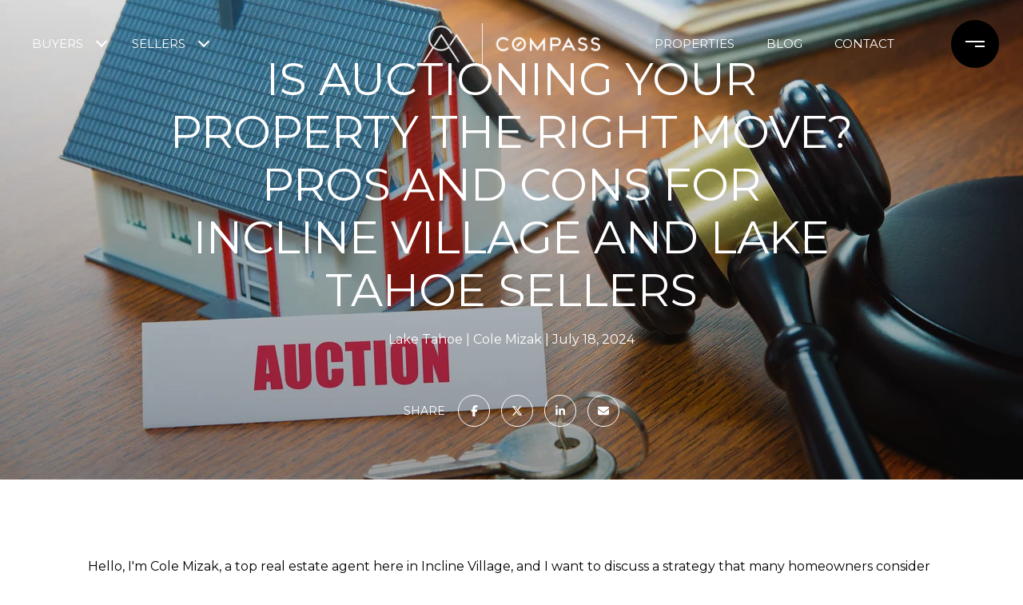

--- FILE ---
content_type: text/html
request_url: https://mtnluxuryliving.com/modals.html
body_size: 4867
content:
    <style>
        #modal-66b9eaac-e3b5-44bc-8103-4197f3068f09 .close{display:none;}#modal-66b9eaac-e3b5-44bc-8103-4197f3068f09 .modal-content{height:100%;padding:80px 70px;}@media (max-width: 768px){#modal-66b9eaac-e3b5-44bc-8103-4197f3068f09 .modal-content{padding:24px;}}#modal-66b9eaac-e3b5-44bc-8103-4197f3068f09 .modal-content .popup-modal__close{display:block;}#modal-66b9eaac-e3b5-44bc-8103-4197f3068f09 .popup-modal{width:-webkit-fit-content;width:-moz-fit-content;width:fit-content;max-width:100%;margin-left:auto;margin-right:auto;position:relative;}#modal-66b9eaac-e3b5-44bc-8103-4197f3068f09 .popup-modal.with-image{height:100%;}#modal-66b9eaac-e3b5-44bc-8103-4197f3068f09 .popup-modal .lp-btn{-webkit-flex-shrink:0;-ms-flex-negative:0;flex-shrink:0;}#modal-66b9eaac-e3b5-44bc-8103-4197f3068f09 .popup-modal .lp-text--subtitle{max-width:100%;}#modal-66b9eaac-e3b5-44bc-8103-4197f3068f09 .popup-modal__close{position:absolute;right:5px;top:5px;z-index:10;background-color:transparent;border:none;width:40px;height:40px;cursor:pointer;opacity:0.2;display:none;color:inherit;}#modal-66b9eaac-e3b5-44bc-8103-4197f3068f09 .popup-modal__close:before,#modal-66b9eaac-e3b5-44bc-8103-4197f3068f09 .popup-modal__close:after{display:block;content:'';position:absolute;width:20px;height:2px;background-color:currentColor;left:50%;top:50%;}#modal-66b9eaac-e3b5-44bc-8103-4197f3068f09 .popup-modal__close:before{-webkit-transform:translate(-50%, -50%) rotate(45deg);-moz-transform:translate(-50%, -50%) rotate(45deg);-ms-transform:translate(-50%, -50%) rotate(45deg);transform:translate(-50%, -50%) rotate(45deg);}#modal-66b9eaac-e3b5-44bc-8103-4197f3068f09 .popup-modal__close:after{-webkit-transform:translate(-50%, -50%) rotate(-45deg);-moz-transform:translate(-50%, -50%) rotate(-45deg);-ms-transform:translate(-50%, -50%) rotate(-45deg);transform:translate(-50%, -50%) rotate(-45deg);}#modal-66b9eaac-e3b5-44bc-8103-4197f3068f09 .popup-modal__container{margin-left:auto;margin-right:auto;position:relative;height:100%;}#modal-66b9eaac-e3b5-44bc-8103-4197f3068f09 .popup-modal__container--with-image{min-height:463px;}@media (max-width: 768px){#modal-66b9eaac-e3b5-44bc-8103-4197f3068f09 .popup-modal__container--with-image{-webkit-flex-direction:column;-ms-flex-direction:column;flex-direction:column;overflow-y:auto;}}#modal-66b9eaac-e3b5-44bc-8103-4197f3068f09 .popup-modal__container--with-image .popup-modal__scroll{-webkit-flex-direction:row;-ms-flex-direction:row;flex-direction:row;display:-webkit-box;display:-webkit-flex;display:-ms-flexbox;display:flex;height:100%;min-height:463px;}@media (max-width: 768px){#modal-66b9eaac-e3b5-44bc-8103-4197f3068f09 .popup-modal__container--with-image .popup-modal__scroll{-webkit-flex-direction:column;-ms-flex-direction:column;flex-direction:column;min-height:100%;height:auto;}}#modal-66b9eaac-e3b5-44bc-8103-4197f3068f09 .popup-modal__container--with-image .popup-modal__image{width:50%;object-fit:cover;display:block;-webkit-flex-shrink:0;-ms-flex-negative:0;flex-shrink:0;}@media (max-width: 768px){#modal-66b9eaac-e3b5-44bc-8103-4197f3068f09 .popup-modal__container--with-image .popup-modal__image{width:100%;height:322px;}}#modal-66b9eaac-e3b5-44bc-8103-4197f3068f09 .popup-modal__container--with-image .popup-modal__form-field{margin-left:0;width:100%;max-width:100%;}@media (max-width: 768px){#modal-66b9eaac-e3b5-44bc-8103-4197f3068f09 .popup-modal__container--with-image .popup-modal__form-field{max-width:415px;}}#modal-66b9eaac-e3b5-44bc-8103-4197f3068f09 .popup-modal__container--with-image .popup-modal__title-group{text-align:left;}#modal-66b9eaac-e3b5-44bc-8103-4197f3068f09 .popup-modal__container--with-image .popup-modal__form{width:100%;}#modal-66b9eaac-e3b5-44bc-8103-4197f3068f09 .popup-modal__container--with-image .popup-modal__form.success{width:100%;}#modal-66b9eaac-e3b5-44bc-8103-4197f3068f09 .popup-modal__container--with-image .popup-modal__form-group{width:50%;padding-left:130px;padding-right:130px;}@media (max-width: 1200px){#modal-66b9eaac-e3b5-44bc-8103-4197f3068f09 .popup-modal__container--with-image .popup-modal__form-group{width:100%;padding:30px 50px;}}@media (max-width: 768px){#modal-66b9eaac-e3b5-44bc-8103-4197f3068f09 .popup-modal__container--with-image .popup-modal__form-group{width:100%;padding:20px;}}#modal-66b9eaac-e3b5-44bc-8103-4197f3068f09 .popup-modal__container--with-image .popup-modal__form-scroll{display:-webkit-box;display:-webkit-flex;display:-ms-flexbox;display:flex;-webkit-box-pack:start;-ms-flex-pack:start;-webkit-justify-content:flex-start;justify-content:flex-start;-webkit-align-items:flex-start;-webkit-box-align:flex-start;-ms-flex-align:flex-start;align-items:flex-start;-webkit-flex-direction:column;-ms-flex-direction:column;flex-direction:column;margin-top:auto;margin-bottom:auto;}@media (max-width: 768px){#modal-66b9eaac-e3b5-44bc-8103-4197f3068f09 .popup-modal__container--with-image .popup-modal__form-scroll{width:100%;padding:20px;min-height:auto;overflow-y:unset;}}#modal-66b9eaac-e3b5-44bc-8103-4197f3068f09 .popup-modal__title-group{margin-left:0;margin-right:0;}#modal-66b9eaac-e3b5-44bc-8103-4197f3068f09 .popup-modal__scroll{max-height:100%;overflow-y:auto;}#modal-66b9eaac-e3b5-44bc-8103-4197f3068f09 .popup-modal__form{text-align:center;max-width:100%;width:860px;display:-webkit-box;display:-webkit-flex;display:-ms-flexbox;display:flex;-webkit-flex-direction:column;-ms-flex-direction:column;flex-direction:column;-webkit-box-pack:center;-ms-flex-pack:center;-webkit-justify-content:center;justify-content:center;position:relative;margin-bottom:0;height:100%;margin-left:auto;margin-right:auto;}#modal-66b9eaac-e3b5-44bc-8103-4197f3068f09 .popup-modal__form-group{padding:80px;width:100%;overflow-y:auto;display:-webkit-box;display:-webkit-flex;display:-ms-flexbox;display:flex;}@media (max-width: 768px){#modal-66b9eaac-e3b5-44bc-8103-4197f3068f09 .popup-modal__form-group{padding:30px;overflow-y:unset;}}#modal-66b9eaac-e3b5-44bc-8103-4197f3068f09 .popup-modal__form-scroll{width:100%;}#modal-66b9eaac-e3b5-44bc-8103-4197f3068f09 .popup-modal__form-field{max-width:415px;margin-left:auto;margin-right:auto;}#modal-66b9eaac-e3b5-44bc-8103-4197f3068f09 .popup-modal__input{width:100%;margin-bottom:0;}#modal-66b9eaac-e3b5-44bc-8103-4197f3068f09 .popup-modal .thank-you{display:none;padding:80px;width:100vw;max-width:100%;-webkit-flex-direction:column;-ms-flex-direction:column;flex-direction:column;-webkit-box-pack:center;-ms-flex-pack:center;-webkit-justify-content:center;justify-content:center;-webkit-align-items:center;-webkit-box-align:center;-ms-flex-align:center;align-items:center;}@media (max-width: 768px){#modal-66b9eaac-e3b5-44bc-8103-4197f3068f09 .popup-modal .thank-you{padding:30px;}}#modal-66b9eaac-e3b5-44bc-8103-4197f3068f09 .popup-modal .success .thank-you{display:-webkit-box;display:-webkit-flex;display:-ms-flexbox;display:flex;}#modal-66b9eaac-e3b5-44bc-8103-4197f3068f09 .popup-modal .success .popup-modal__form-scroll{display:none;}#modal-66b9eaac-e3b5-44bc-8103-4197f3068f09 .popup-modal .success .popup-modal__image{display:none;}#modal-66b9eaac-e3b5-44bc-8103-4197f3068f09 .popup-modal .success .popup-modal__form-group{display:none;}#modal-66b9eaac-e3b5-44bc-8103-4197f3068f09 .popup-modal .popup-modal__container--with-image .success .popup-modal__scroll{display:none;}#modal-66b9eaac-e3b5-44bc-8103-4197f3068f09 .lp-h-pot{width:1px;}
    </style>
    <script type="text/javascript">
        window.luxuryPresence._modalIncludes = {"modals":[{"modalId":"66b9eaac-e3b5-44bc-8103-4197f3068f09","websiteId":"a3821fed-1af5-429f-ba23-867aa2be8a8c","templateId":null,"elementId":"9764c7e9-5f8d-4612-b0cd-613fa57f86bf","name":"GET ACCESS TO EXCLUSIVE LISTINGS","displayOrder":1,"formValues":{"image":{"id":"30c82592-b6d0-4a47-a8e5-9a4f36970fba","alt":null,"bytes":2333465,"width":3456,"format":"jpg","height":2304,"shared":true,"curated":false,"duration":null,"largeUrl":"https://media-production.lp-cdn.com/cdn-cgi/image/format=auto,quality=85,fit=scale-down,width=1920/https://media-production.lp-cdn.com/media/holnoqf0n7cakrobanl6","smallUrl":"https://media-production.lp-cdn.com/cdn-cgi/image/format=auto,quality=85,fit=scale-down,width=960/https://media-production.lp-cdn.com/media/holnoqf0n7cakrobanl6","authorUrl":null,"createdAt":"2023-12-22T18:05:37.413Z","mediumUrl":"https://media-production.lp-cdn.com/cdn-cgi/image/format=auto,quality=85,fit=scale-down,width=1280/https://media-production.lp-cdn.com/media/holnoqf0n7cakrobanl6","sourceUrl":null,"updatedAt":"2023-12-22T18:05:37.413Z","xLargeUrl":"https://media-production.lp-cdn.com/cdn-cgi/image/format=auto,quality=85,fit=scale-down,width=2560/https://media-production.lp-cdn.com/media/holnoqf0n7cakrobanl6","__typename":"Media","altTagText":null,"authorName":null,"sourceName":"r2","xxLargeUrl":"https://media-production.lp-cdn.com/cdn-cgi/image/format=auto,quality=85/https://media-production.lp-cdn.com/media/holnoqf0n7cakrobanl6","description":null,"displayName":"updatedphoto_590fallenleaf","originalUrl":"https://media-production.lp-cdn.com/cdn-cgi/image/format=auto,quality=85/https://media-production.lp-cdn.com/media/holnoqf0n7cakrobanl6","resourceType":"image","thumbnailUrl":"https://media-production.lp-cdn.com/cdn-cgi/image/format=auto,quality=85,fit=scale-down,width=320/https://media-production.lp-cdn.com/media/holnoqf0n7cakrobanl6","originalFileName":"UpdatedPhoto_590FallenLeaf","cloudinaryPublicId":"holnoqf0n7cakrobanl6"},"title":"ACCESS EXCLUSIVE LISTINGS","subheader":"<h6>10% of sales in Lake Tahoe happen <em><strong>\"off-market\"</strong>. </em></h6>\n<h6>Get exclusive access to listings tailored to your Lake Tahoe dream home search right to your inbox!</h6>","buttonText":"Continue","buttonStyle":"","backgroundType":{"bgType":"SOLID","bgColor":"#ffffff","bgImage":"https://media-production.lp-cdn.com/media/44963f27-2067-4d4d-af9c-37765801382f","bgVideo":"https://luxuryp.s3.amazonaws.com/video/4ktguf3j1dfhigo4eboe9uaor.mp4","opacity":0,"fontColor":"#000000","overlayColor":"rgba(0, 0, 0, 0)","bgVideoPoster":null},"secondaryButton":{"path":"/properties","show":false,"type":"LINK","content":"View all properties"},"success-message":"Thank You!","success-description":"Thank you for subscribing! Please be on the lookout for an email from me within the next 24 hours. It will come from cole@tahoeluxre.com. If you need immediate assistance, please call 775-225-2549.","RedirectAfterFormSubmissionURL":""},"customHtmlMarkdown":null,"customCss":null,"sourceResource":null,"sourceVariables":{},"pageSpecific":false,"trigger":"EXIT","backgroundColor":"rgba(0,0,0,.92)","colorSettings":{},"timerDelay":0,"lastUpdatingUserId":"d154c47b-df07-4bf9-90ee-47e824d10211","lastUpdateHash":"22604e74-d8e3-5042-8996-e200c162c15b","createdAt":"2024-01-15T00:33:24.084Z","updatedAt":"2025-10-22T14:02:29.676Z","mediaMap":{},"created_at":"2024-01-15T00:33:24.084Z","updated_at":"2025-10-22T14:02:29.676Z","deleted_at":null,"pages":[]}]};

        const {loadJs, loadCss, jsLibsMap} = window.luxuryPresence.libs;

        const enabledLibsMap = {
            enableParollerJs: 'paroller',
            enableIonRangeSlider: 'ionRangeSlider',
            enableSplide: 'splide',
            enableWowJs: 'wow',
            enableJquery: 'jquery',
            enableSlickJs: 'slick',
        };
        const requiredLibs = [];
                requiredLibs.push(enabledLibsMap['enableWowJs']);
                requiredLibs.push(enabledLibsMap['enableSlickJs']);
                requiredLibs.push(enabledLibsMap['enableParollerJs']);
                requiredLibs.push(enabledLibsMap['enableIonRangeSlider']);
                requiredLibs.push(enabledLibsMap['enableJquery']);
                requiredLibs.push(enabledLibsMap['enableSplide']);

        const loadScriptAsync = (url) => {
            return new Promise((resolve, reject) => {
                loadJs(url, resolve);
            });
        };

        const loadDependencies = async (libs) => {
            for (const lib of libs) {
                const libConfig = jsLibsMap[lib];
                if (libConfig && !libConfig.isLoaded) {

                    if (libConfig.requires) {
                        await loadDependencies(libConfig.requires);
                    }

                    await loadScriptAsync(libConfig.jsSrc);
                    if (libConfig.cssSrc) {
                        loadCss(libConfig.cssSrc);
                    }

                    libConfig.isLoaded = true;
                }
            }
        };


        const initializeModalScripts = () => {
                try {
(function init(sectionDomId) {
  var section = $('#' + sectionDomId);
  section.find('.popup-modal').on('click', function (e) {
    e.stopPropagation();
    return;
  });
  section.on('click', function () {
    window.lpUI.hideModal(sectionDomId);
  });
  $('#' + sectionDomId).on('lpui-show', function () {
    window.lpUI.requestScrollLock(sectionDomId);
  });
  const form = $("#" + sectionDomId).find("form");
  const redirectLink = $('#' + sectionDomId + ' .redirect-link');
  form.on("reset", function () {
    redirectPage(redirectLink);
  });
  function redirectPage(link) {
    if (link.length) {
      const rawHref = link.attr('href');
      link.attr('href', setHttp(rawHref));
      link[0].click();
    }
  }
  function setHttp(link) {
    if (link.search(/^http[s]?\:\/\/|\//) == -1) {
      link = 'http://' + link;
    }
    return link;
  }
})('modal-66b9eaac-e3b5-44bc-8103-4197f3068f09', 'undefined');
} catch(e) {
console.log(e);
}
        };

        // Dynamically load all required libraries and execute modal scripts
        (async () => {
            try {
                await loadDependencies(requiredLibs);
                initializeModalScripts();
            } catch (error) {
                console.error("Error loading libraries: ", error);
            }
        })();
    </script>
        <div id="modal-66b9eaac-e3b5-44bc-8103-4197f3068f09" class="modal "
            data-el-id="9764c7e9-5f8d-4612-b0cd-613fa57f86bf"
            style="background-color: rgba(0,0,0,.92);"
            >
            <div class="modal-content">
                <div class="popup-modal with-image redesign">
        
          <div class="popup-modal__container popup-modal__container--with-image">
        
        
            <form class="popup-modal__form " data-type="contact-form" style="background: #ffffff; color: #000000">
              <button type="button" class="popup-modal__close close"></button>
              <div class="popup-modal__scroll">
                <img src="https://media-production.lp-cdn.com/cdn-cgi/image/format=auto,quality=85,fit=scale-down,width=1280/https://media-production.lp-cdn.com/media/holnoqf0n7cakrobanl6" srcset="https://media-production.lp-cdn.com/cdn-cgi/image/format=auto,quality=85,fit=scale-down,width=320/https://media-production.lp-cdn.com/media/holnoqf0n7cakrobanl6 320w, https://media-production.lp-cdn.com/cdn-cgi/image/format=auto,quality=85,fit=scale-down,width=960/https://media-production.lp-cdn.com/media/holnoqf0n7cakrobanl6 960w, https://media-production.lp-cdn.com/cdn-cgi/image/format=auto,quality=85,fit=scale-down,width=1280/https://media-production.lp-cdn.com/media/holnoqf0n7cakrobanl6 1280w, https://media-production.lp-cdn.com/cdn-cgi/image/format=auto,quality=85,fit=scale-down,width=1920/https://media-production.lp-cdn.com/media/holnoqf0n7cakrobanl6 1920w, https://media-production.lp-cdn.com/cdn-cgi/image/format=auto,quality=85,fit=scale-down,width=2560/https://media-production.lp-cdn.com/media/holnoqf0n7cakrobanl6 2560w, https://media-production.lp-cdn.com/cdn-cgi/image/format=auto,quality=85/https://media-production.lp-cdn.com/media/holnoqf0n7cakrobanl6 3456w" alt="image" sizes="(max-width: 768px) 100vw, 50vw" class="popup-modal__image">
                <div class="popup-modal__form-group">
                  
                    <div class="popup-modal__form-scroll">
        
                    <div class="lp-title-group popup-modal__title-group">
                      <h2 class="lp-h2">ACCESS EXCLUSIVE LISTINGS</h2>
                      <div class="lp-h4 lp-text--subtitle lp-pre-line"><h6>10% of sales in Lake Tahoe happen <em><strong>"off-market"</strong>. </em></h6>
        <h6>Get exclusive access to listings tailored to your Lake Tahoe dream home search right to your inbox!</h6></div>
                    </div>
        
                    <div class="popup-modal__form-field">
                      <input id="mp-email" name="email" type="email" class="lp-input popup-modal__input" placeholder="Email" required pattern="[a-zA-Z0-9.!#$%&amp;’*+/=?^_`{|}~-]+@[a-zA-Z0-9-]+(?:\.[a-zA-Z0-9-]+)+">
                      <input type="hidden" name="source" value="NEWSLETTER_SIGNUP">
                      <input id="mp-middleName" name="middleName" value="" autocomplete="off" tabindex="-1" class="lp-h-pot">
                    </div>
                    <div class="lp-disclaimer">  <label style='display: none;' for='-termsAccepted'>Opt In/Disclaimer Consent:</label>
          <label class='lp-tcr-content'>
            <span class='lp-tcr-checkbox'>
              <input
                type='checkbox'
                id='-termsAccepted'
                name='termsAccepted'
                oninvalid="this.setCustomValidity('Please accept the terms and conditions')"
                oninput="this.setCustomValidity('')"
                required
              /></span>
            <span class='lp-tcr-message'>
              
                By providing
                Cole Mizak
                your contact information, you acknowledge and agree to our
                <a href='/terms-and-conditions' target='_blank'>Privacy Policy</a>
                and consent to receiving marketing communications, including through
                automated calls, texts, and emails, some of which may use artificial or
                prerecorded voices. This consent isn’t necessary for purchasing any
                products or services and you may opt out at any time. To opt out from
                texts, you can reply, ‘stop’ at any time. To opt out from emails, you
                can click on the unsubscribe link in the emails. Message and data rates
                may apply.
            </span>
          </label>
        </div>
                    <button class="lp-btn lp-btn--dark lp-btn--outline lp-btn--mob-full-width " type="submit">Continue</button>
                  </div>
        
                </div>
              </div>
        
              <div class="thank-you wide">
                <div class="lp-title-group">
                  <h2 class="lp-h2">Thank You!</h2>
                  <p class="lp-pre-line lp-h4">Thank you for subscribing! Please be on the lookout for an email from me within the next 24 hours. It will come from <a href="/cdn-cgi/l/email-protection" class="__cf_email__" data-cfemail="5c3f3330391c283d3433393029242e39723f3331">[email&#160;protected]</a>. If you need immediate assistance, please call 775-225-2549.</p>
                </div>
              </div>
            </form>
            
          </div>
        </div>
            </div>
            <button class="close lp-close" type="button" aria-label="close modal">
                <span class="lp-close-icon" aria-hidden="true"></span>
            </button>
        </div><script>(function(){function c(){var b=a.contentDocument||a.contentWindow.document;if(b){var d=b.createElement('script');d.innerHTML="window.__CF$cv$params={r:'9b46ca0728ec18aa',t:'MTc2NjgxNzIzNS4wMDAwMDA='};var a=document.createElement('script');a.nonce='';a.src='/cdn-cgi/challenge-platform/scripts/jsd/main.js';document.getElementsByTagName('head')[0].appendChild(a);";b.getElementsByTagName('head')[0].appendChild(d)}}if(document.body){var a=document.createElement('iframe');a.height=1;a.width=1;a.style.position='absolute';a.style.top=0;a.style.left=0;a.style.border='none';a.style.visibility='hidden';document.body.appendChild(a);if('loading'!==document.readyState)c();else if(window.addEventListener)document.addEventListener('DOMContentLoaded',c);else{var e=document.onreadystatechange||function(){};document.onreadystatechange=function(b){e(b);'loading'!==document.readyState&&(document.onreadystatechange=e,c())}}}})();</script><script data-cfasync="false" src="/cdn-cgi/scripts/5c5dd728/cloudflare-static/email-decode.min.js"></script>

--- FILE ---
content_type: application/javascript; charset=UTF-8
request_url: https://mtnluxuryliving.com/cdn-cgi/challenge-platform/h/g/scripts/jsd/d39f91d70ce1/main.js?
body_size: 4718
content:
window._cf_chl_opt={uYln4:'g'};~function(P3,y,A,E,T,j,o,f){P3=s,function(Z,a,PY,P2,L,J){for(PY={Z:426,a:404,L:447,J:479,W:405,i:410,G:397,F:441,H:456,C:445,d:480},P2=s,L=Z();!![];)try{if(J=-parseInt(P2(PY.Z))/1+parseInt(P2(PY.a))/2*(-parseInt(P2(PY.L))/3)+-parseInt(P2(PY.J))/4+parseInt(P2(PY.W))/5*(parseInt(P2(PY.i))/6)+parseInt(P2(PY.G))/7+-parseInt(P2(PY.F))/8*(parseInt(P2(PY.H))/9)+-parseInt(P2(PY.C))/10*(-parseInt(P2(PY.d))/11),a===J)break;else L.push(L.shift())}catch(W){L.push(L.shift())}}(P,166560),y=this||self,A=y[P3(489)],E=function(Pu,Pn,Pd,Pr,PC,PF,PZ,a,L,J){return Pu={Z:454,a:448},Pn={Z:442,a:442,L:442,J:478,W:442,i:442,G:442,F:439,H:442,C:468},Pd={Z:398},Pr={Z:433},PC={Z:398,a:468,L:412,J:385,W:477,i:412,G:385,F:477,H:433,C:478,d:433,n:478,l:478,K:433,X:478,V:442,M:478,v:442,D:385,g:477,B:433,z:433,S:478,N:442,b:478,P0:478,P1:478,Pr:439},PF={Z:430,a:468},PZ=P3,a=String[PZ(Pu.Z)],L={'h':function(W){return null==W?'':L.g(W,6,function(i,Pa){return Pa=s,Pa(PF.Z)[Pa(PF.a)](i)})},'g':function(W,i,G,PL,F,H,C,K,X,V,M,D,B,z,S,N,P0,P1){if(PL=PZ,null==W)return'';for(H={},C={},K='',X=2,V=3,M=2,D=[],B=0,z=0,S=0;S<W[PL(PC.Z)];S+=1)if(N=W[PL(PC.a)](S),Object[PL(PC.L)][PL(PC.J)][PL(PC.W)](H,N)||(H[N]=V++,C[N]=!0),P0=K+N,Object[PL(PC.i)][PL(PC.J)][PL(PC.W)](H,P0))K=P0;else{if(Object[PL(PC.L)][PL(PC.G)][PL(PC.F)](C,K)){if(256>K[PL(PC.H)](0)){for(F=0;F<M;B<<=1,i-1==z?(z=0,D[PL(PC.C)](G(B)),B=0):z++,F++);for(P1=K[PL(PC.d)](0),F=0;8>F;B=B<<1.55|P1&1,i-1==z?(z=0,D[PL(PC.n)](G(B)),B=0):z++,P1>>=1,F++);}else{for(P1=1,F=0;F<M;B=P1|B<<1,z==i-1?(z=0,D[PL(PC.l)](G(B)),B=0):z++,P1=0,F++);for(P1=K[PL(PC.K)](0),F=0;16>F;B=P1&1.12|B<<1,i-1==z?(z=0,D[PL(PC.X)](G(B)),B=0):z++,P1>>=1,F++);}X--,0==X&&(X=Math[PL(PC.V)](2,M),M++),delete C[K]}else for(P1=H[K],F=0;F<M;B=P1&1.85|B<<1,z==i-1?(z=0,D[PL(PC.M)](G(B)),B=0):z++,P1>>=1,F++);K=(X--,0==X&&(X=Math[PL(PC.v)](2,M),M++),H[P0]=V++,String(N))}if(K!==''){if(Object[PL(PC.i)][PL(PC.D)][PL(PC.g)](C,K)){if(256>K[PL(PC.B)](0)){for(F=0;F<M;B<<=1,z==i-1?(z=0,D[PL(PC.X)](G(B)),B=0):z++,F++);for(P1=K[PL(PC.z)](0),F=0;8>F;B=B<<1.32|1&P1,z==i-1?(z=0,D[PL(PC.S)](G(B)),B=0):z++,P1>>=1,F++);}else{for(P1=1,F=0;F<M;B=B<<1.2|P1,i-1==z?(z=0,D[PL(PC.n)](G(B)),B=0):z++,P1=0,F++);for(P1=K[PL(PC.H)](0),F=0;16>F;B=B<<1.69|P1&1,z==i-1?(z=0,D[PL(PC.X)](G(B)),B=0):z++,P1>>=1,F++);}X--,X==0&&(X=Math[PL(PC.N)](2,M),M++),delete C[K]}else for(P1=H[K],F=0;F<M;B=P1&1|B<<1.12,i-1==z?(z=0,D[PL(PC.b)](G(B)),B=0):z++,P1>>=1,F++);X--,0==X&&M++}for(P1=2,F=0;F<M;B=B<<1.76|1.9&P1,i-1==z?(z=0,D[PL(PC.P0)](G(B)),B=0):z++,P1>>=1,F++);for(;;)if(B<<=1,i-1==z){D[PL(PC.P1)](G(B));break}else z++;return D[PL(PC.Pr)]('')},'j':function(W,Pq){return Pq=PZ,W==null?'':''==W?null:L.i(W[Pq(Pd.Z)],32768,function(i,PU){return PU=Pq,W[PU(Pr.Z)](i)})},'i':function(W,i,G,Py,F,H,C,K,X,V,M,D,B,z,S,N,P1,P0){for(Py=PZ,F=[],H=4,C=4,K=3,X=[],D=G(0),B=i,z=1,V=0;3>V;F[V]=V,V+=1);for(S=0,N=Math[Py(Pn.Z)](2,2),M=1;M!=N;P0=B&D,B>>=1,0==B&&(B=i,D=G(z++)),S|=M*(0<P0?1:0),M<<=1);switch(S){case 0:for(S=0,N=Math[Py(Pn.a)](2,8),M=1;M!=N;P0=D&B,B>>=1,0==B&&(B=i,D=G(z++)),S|=M*(0<P0?1:0),M<<=1);P1=a(S);break;case 1:for(S=0,N=Math[Py(Pn.L)](2,16),M=1;M!=N;P0=B&D,B>>=1,0==B&&(B=i,D=G(z++)),S|=(0<P0?1:0)*M,M<<=1);P1=a(S);break;case 2:return''}for(V=F[3]=P1,X[Py(Pn.J)](P1);;){if(z>W)return'';for(S=0,N=Math[Py(Pn.W)](2,K),M=1;N!=M;P0=D&B,B>>=1,0==B&&(B=i,D=G(z++)),S|=(0<P0?1:0)*M,M<<=1);switch(P1=S){case 0:for(S=0,N=Math[Py(Pn.i)](2,8),M=1;N!=M;P0=D&B,B>>=1,B==0&&(B=i,D=G(z++)),S|=M*(0<P0?1:0),M<<=1);F[C++]=a(S),P1=C-1,H--;break;case 1:for(S=0,N=Math[Py(Pn.G)](2,16),M=1;N!=M;P0=D&B,B>>=1,0==B&&(B=i,D=G(z++)),S|=(0<P0?1:0)*M,M<<=1);F[C++]=a(S),P1=C-1,H--;break;case 2:return X[Py(Pn.F)]('')}if(0==H&&(H=Math[Py(Pn.H)](2,K),K++),F[P1])P1=F[P1];else if(C===P1)P1=V+V[Py(Pn.C)](0);else return null;X[Py(Pn.J)](P1),F[C++]=V+P1[Py(Pn.C)](0),H--,V=P1,0==H&&(H=Math[Py(Pn.W)](2,K),K++)}}},J={},J[PZ(Pu.a)]=L.h,J}(),T={},T[P3(399)]='o',T[P3(419)]='s',T[P3(387)]='u',T[P3(451)]='z',T[P3(406)]='n',T[P3(434)]='I',T[P3(386)]='b',j=T,y[P3(438)]=function(Z,L,J,W,Pv,Pp,PM,Ph,G,F,H,C,K,X){if(Pv={Z:418,a:450,L:481,J:390,W:436,i:394,G:436,F:402,H:470,C:398,d:425,n:446},Pp={Z:494,a:398,L:440},PM={Z:412,a:385,L:477,J:478},Ph=P3,L===null||L===void 0)return W;for(G=Y(L),Z[Ph(Pv.Z)][Ph(Pv.a)]&&(G=G[Ph(Pv.L)](Z[Ph(Pv.Z)][Ph(Pv.a)](L))),G=Z[Ph(Pv.J)][Ph(Pv.W)]&&Z[Ph(Pv.i)]?Z[Ph(Pv.J)][Ph(Pv.G)](new Z[(Ph(Pv.i))](G)):function(V,Pc,M){for(Pc=Ph,V[Pc(Pp.Z)](),M=0;M<V[Pc(Pp.a)];V[M]===V[M+1]?V[Pc(Pp.L)](M+1,1):M+=1);return V}(G),F='nAsAaAb'.split('A'),F=F[Ph(Pv.F)][Ph(Pv.H)](F),H=0;H<G[Ph(Pv.C)];C=G[H],K=R(Z,L,C),F(K)?(X=K==='s'&&!Z[Ph(Pv.d)](L[C]),Ph(Pv.n)===J+C?i(J+C,K):X||i(J+C,L[C])):i(J+C,K),H++);return W;function i(V,M,PO){PO=s,Object[PO(PM.Z)][PO(PM.a)][PO(PM.L)](W,M)||(W[M]=[]),W[M][PO(PM.J)](V)}},o=P3(429)[P3(455)](';'),f=o[P3(402)][P3(470)](o),y[P3(400)]=function(Z,L,PD,PE,J,W,i,G){for(PD={Z:401,a:398,L:423,J:478,W:428},PE=P3,J=Object[PE(PD.Z)](L),W=0;W<J[PE(PD.a)];W++)if(i=J[W],'f'===i&&(i='N'),Z[i]){for(G=0;G<L[J[W]][PE(PD.a)];-1===Z[i][PE(PD.L)](L[J[W]][G])&&(f(L[J[W]][G])||Z[i][PE(PD.J)]('o.'+L[J[W]][G])),G++);}else Z[i]=L[J[W]][PE(PD.W)](function(F){return'o.'+F})},I();function e(L,J,s0,PR,W,i,G){if(s0={Z:461,a:437,L:483,J:475,W:435,i:383,G:483,F:484,H:463,C:475,d:435,n:383,l:469,K:413,X:484,V:463},PR=P3,W=PR(s0.Z),!L[PR(s0.a)])return;J===PR(s0.L)?(i={},i[PR(s0.J)]=W,i[PR(s0.W)]=L.r,i[PR(s0.i)]=PR(s0.G),y[PR(s0.F)][PR(s0.H)](i,'*')):(G={},G[PR(s0.C)]=W,G[PR(s0.d)]=L.r,G[PR(s0.n)]=PR(s0.l),G[PR(s0.K)]=J,y[PR(s0.X)][PR(s0.V)](G,'*'))}function h(Z,a,PW,PJ,Pe,PI,P7,L,J,W){PW={Z:384,a:472,L:408,J:482,W:422,i:382,G:443,F:408,H:495,C:392,d:437,n:379,l:432,K:464,X:496,V:490,M:490,v:473,D:396,g:448,B:465},PJ={Z:421},Pe={Z:491,a:483,L:388,J:491},PI={Z:379},P7=P3,L=y[P7(PW.Z)],console[P7(PW.a)](y[P7(PW.L)]),J=new y[(P7(PW.J))](),J[P7(PW.W)](P7(PW.i),P7(PW.G)+y[P7(PW.F)][P7(PW.H)]+P7(PW.C)+L.r),L[P7(PW.d)]&&(J[P7(PW.n)]=5e3,J[P7(PW.l)]=function(P8){P8=P7,a(P8(PI.Z))}),J[P7(PW.K)]=function(P9){P9=P7,J[P9(Pe.Z)]>=200&&J[P9(Pe.Z)]<300?a(P9(Pe.a)):a(P9(Pe.L)+J[P9(Pe.J)])},J[P7(PW.X)]=function(PP){PP=P7,a(PP(PJ.Z))},W={'t':x(),'lhr':A[P7(PW.V)]&&A[P7(PW.M)][P7(PW.v)]?A[P7(PW.V)][P7(PW.v)]:'','api':L[P7(PW.d)]?!![]:![],'payload':Z},J[P7(PW.D)](E[P7(PW.g)](JSON[P7(PW.B)](W)))}function x(Pf,P5,Z){return Pf={Z:384,a:498},P5=P3,Z=y[P5(Pf.Z)],Math[P5(Pf.a)](+atob(Z.t))}function c(J,W,PG,Ps,i,G,F,H,C,d,n,l){if(PG={Z:414,a:469,L:384,J:443,W:408,i:495,G:462,F:453,H:482,C:422,d:382,n:379,l:432,K:444,X:497,V:460,M:408,v:416,D:488,g:408,B:427,z:391,S:408,N:395,b:407,P0:431,P1:475,PF:452,PH:396,PC:448},Ps=P3,!k(.01))return![];G=(i={},i[Ps(PG.Z)]=J,i[Ps(PG.a)]=W,i);try{F=y[Ps(PG.L)],H=Ps(PG.J)+y[Ps(PG.W)][Ps(PG.i)]+Ps(PG.G)+F.r+Ps(PG.F),C=new y[(Ps(PG.H))](),C[Ps(PG.C)](Ps(PG.d),H),C[Ps(PG.n)]=2500,C[Ps(PG.l)]=function(){},d={},d[Ps(PG.K)]=y[Ps(PG.W)][Ps(PG.X)],d[Ps(PG.V)]=y[Ps(PG.M)][Ps(PG.v)],d[Ps(PG.D)]=y[Ps(PG.g)][Ps(PG.B)],d[Ps(PG.z)]=y[Ps(PG.S)][Ps(PG.N)],n=d,l={},l[Ps(PG.b)]=G,l[Ps(PG.P0)]=n,l[Ps(PG.P1)]=Ps(PG.PF),C[Ps(PG.PH)](E[Ps(PG.PC)](l))}catch(K){}}function Q(Pg,PT,L,J,W,i,G){PT=(Pg={Z:474,a:380,L:458,J:457,W:492,i:420,G:389,F:411,H:459,C:403,d:417,n:485},P3);try{return L=A[PT(Pg.Z)](PT(Pg.a)),L[PT(Pg.L)]=PT(Pg.J),L[PT(Pg.W)]='-1',A[PT(Pg.i)][PT(Pg.G)](L),J=L[PT(Pg.F)],W={},W=mlwE4(J,J,'',W),W=mlwE4(J,J[PT(Pg.H)]||J[PT(Pg.C)],'n.',W),W=mlwE4(J,L[PT(Pg.d)],'d.',W),A[PT(Pg.i)][PT(Pg.n)](L),i={},i.r=W,i.e=null,i}catch(F){return G={},G.r={},G.e=F,G}}function R(Z,L,J,PX,Pk,W){Pk=(PX={Z:409,a:390,L:486,J:390,W:377},P3);try{return L[J][Pk(PX.Z)](function(){}),'p'}catch(i){}try{if(L[J]==null)return L[J]===void 0?'u':'x'}catch(G){return'i'}return Z[Pk(PX.a)][Pk(PX.L)](L[J])?'a':L[J]===Z[Pk(PX.J)]?'C':L[J]===!0?'T':!1===L[J]?'F':(W=typeof L[J],Pk(PX.W)==W?m(Z,L[J])?'N':'f':j[W]||'?')}function O(PQ,P6,Z,a,L){return PQ={Z:498,a:471},P6=P3,Z=3600,a=x(),L=Math[P6(PQ.Z)](Date[P6(PQ.a)]()/1e3),L-a>Z?![]:!![]}function I(Pb,PN,Pz,Pj,Z,a,L,J,W){if(Pb={Z:384,a:437,L:466,J:381,W:393,i:415,G:467},PN={Z:466,a:381,L:467},Pz={Z:476},Pj=P3,Z=y[Pj(Pb.Z)],!Z)return;if(!O())return;(a=![],L=Z[Pj(Pb.a)]===!![],J=function(Pm,i){if(Pm=Pj,!a){if(a=!![],!O())return;i=Q(),h(i.r,function(G){e(Z,G)}),i.e&&c(Pm(Pz.Z),i.e)}},A[Pj(Pb.L)]!==Pj(Pb.J))?J():y[Pj(Pb.W)]?A[Pj(Pb.W)](Pj(Pb.i),J):(W=A[Pj(Pb.G)]||function(){},A[Pj(Pb.G)]=function(Pw){Pw=Pj,W(),A[Pw(PN.Z)]!==Pw(PN.a)&&(A[Pw(PN.L)]=W,J())})}function s(Z,a,L){return L=P(),s=function(q,U,y){return q=q-377,y=L[q],y},s(Z,a)}function P(s1){return s1='timeout,iframe,loading,POST,event,__CF$cv$params,hasOwnProperty,boolean,undefined,http-code:,appendChild,Array,chlApiClientVersion,/jsd/oneshot/d39f91d70ce1/0.207762773513665:1766813164:mkcXMJ5fJZtgntlzld5SpzuXPUSCgkDmromfnMD8aE4/,addEventListener,Set,HkTQ2,send,2219378fNRBVI,length,object,kuIdX1,keys,includes,navigator,1714YneblI,1645QYxyer,number,errorInfoObject,_cf_chl_opt,catch,2658oZmtmP,contentWindow,prototype,detail,msg,DOMContentLoaded,TbVa1,contentDocument,Object,string,body,xhr-error,open,indexOf,getPrototypeOf,isNaN,303899cEetwL,kgZMo4,map,_cf_chl_opt;mhsH6;xkyRk9;FTrD2;leJV9;BCMtt1;sNHpA9;GKPzo4;AdbX0;REiSI4;xriGD7;jwjCc3;agiDh2;MQCkM2;mlwE4;kuIdX1;aLEay4;cThi2,S6WVvyk9iD7G5htXbEnd8PAMeNsZ3UTQrc+aLol40xKRJq1uBzp$f-Fj2HCgIYmwO,chctx,ontimeout,charCodeAt,bigint,sid,from,api,mlwE4,join,splice,168016pNCMsA,pow,/cdn-cgi/challenge-platform/h/,chlApiSitekey,3085870HjFCVh,d.cookie,15JYWbRT,HDSQUcOfqwUE,Function,getOwnPropertyNames,symbol,jsd,/invisible/jsd,fromCharCode,split,117SLggsr,display: none,style,clientInformation,chlApiUrl,cloudflare-invisible,/b/ov1/0.207762773513665:1766813164:mkcXMJ5fJZtgntlzld5SpzuXPUSCgkDmromfnMD8aE4/,postMessage,onload,stringify,readyState,onreadystatechange,charAt,error,bind,now,log,href,createElement,source,error on cf_chl_props,call,push,94472AIFrnp,11kTIxEr,concat,XMLHttpRequest,success,parent,removeChild,isArray,[native code],chlApiRumWidgetAgeMs,document,location,status,tabIndex,toString,sort,uYln4,onerror,gwUy0,floor,function,random'.split(','),P=function(){return s1},P()}function k(Z,Po,P4){return Po={Z:378},P4=P3,Math[P4(Po.Z)]()<Z}function Y(Z,PV,Px,L){for(PV={Z:481,a:401,L:424},Px=P3,L=[];Z!==null;L=L[Px(PV.Z)](Object[Px(PV.a)](Z)),Z=Object[Px(PV.L)](Z));return L}function m(Z,L,Pl,PA){return Pl={Z:449,a:412,L:493,J:477,W:423,i:487},PA=P3,L instanceof Z[PA(Pl.Z)]&&0<Z[PA(Pl.Z)][PA(Pl.a)][PA(Pl.L)][PA(Pl.J)](L)[PA(Pl.W)](PA(Pl.i))}}()

--- FILE ---
content_type: application/javascript; charset=UTF-8
request_url: https://mtnluxuryliving.com/cdn-cgi/challenge-platform/scripts/jsd/main.js
body_size: 4685
content:
window._cf_chl_opt={uYln4:'g'};~function(P3,y,A,E,T,j,o,f){P3=s,function(Z,a,PY,P2,L,J){for(PY={Z:329,a:357,L:354,J:342,W:298,i:341,G:246,F:268,H:321,C:359,d:331,n:356},P2=s,L=Z();!![];)try{if(J=parseInt(P2(PY.Z))/1*(-parseInt(P2(PY.a))/2)+parseInt(P2(PY.L))/3*(-parseInt(P2(PY.J))/4)+-parseInt(P2(PY.W))/5*(-parseInt(P2(PY.i))/6)+-parseInt(P2(PY.G))/7+parseInt(P2(PY.F))/8*(-parseInt(P2(PY.H))/9)+parseInt(P2(PY.C))/10*(parseInt(P2(PY.d))/11)+parseInt(P2(PY.n))/12,J===a)break;else L.push(L.shift())}catch(W){L.push(L.shift())}}(P,418735),y=this||self,A=y[P3(327)],E=function(Pu,Pn,Pd,PC,PF,PZ,a,L,J){return Pu={Z:307,a:317},Pn={Z:253,a:253,L:320,J:314,W:240,i:320,G:240,F:253},Pd={Z:254},PC={Z:254,a:240,L:315,J:280,W:337,i:280,G:360,F:320,H:360,C:320,d:320,n:253,l:320,K:315,X:360,V:360,M:320,v:253,D:320,g:314},PF={Z:282,a:240},PZ=P3,a=String[PZ(Pu.Z)],L={'h':function(W){return W==null?'':L.g(W,6,function(i,Pa){return Pa=s,Pa(PF.Z)[Pa(PF.a)](i)})},'g':function(W,i,G,PL,F,H,C,K,X,V,M,D,B,z,S,N,P0,P1){if(PL=PZ,null==W)return'';for(H={},C={},K='',X=2,V=3,M=2,D=[],B=0,z=0,S=0;S<W[PL(PC.Z)];S+=1)if(N=W[PL(PC.a)](S),Object[PL(PC.L)][PL(PC.J)][PL(PC.W)](H,N)||(H[N]=V++,C[N]=!0),P0=K+N,Object[PL(PC.L)][PL(PC.i)][PL(PC.W)](H,P0))K=P0;else{if(Object[PL(PC.L)][PL(PC.i)][PL(PC.W)](C,K)){if(256>K[PL(PC.G)](0)){for(F=0;F<M;B<<=1,i-1==z?(z=0,D[PL(PC.F)](G(B)),B=0):z++,F++);for(P1=K[PL(PC.H)](0),F=0;8>F;B=P1&1.91|B<<1,i-1==z?(z=0,D[PL(PC.C)](G(B)),B=0):z++,P1>>=1,F++);}else{for(P1=1,F=0;F<M;B=P1|B<<1.32,z==i-1?(z=0,D[PL(PC.F)](G(B)),B=0):z++,P1=0,F++);for(P1=K[PL(PC.G)](0),F=0;16>F;B=P1&1|B<<1.41,z==i-1?(z=0,D[PL(PC.d)](G(B)),B=0):z++,P1>>=1,F++);}X--,0==X&&(X=Math[PL(PC.n)](2,M),M++),delete C[K]}else for(P1=H[K],F=0;F<M;B=P1&1.59|B<<1,z==i-1?(z=0,D[PL(PC.l)](G(B)),B=0):z++,P1>>=1,F++);K=(X--,X==0&&(X=Math[PL(PC.n)](2,M),M++),H[P0]=V++,String(N))}if(K!==''){if(Object[PL(PC.K)][PL(PC.i)][PL(PC.W)](C,K)){if(256>K[PL(PC.X)](0)){for(F=0;F<M;B<<=1,z==i-1?(z=0,D[PL(PC.F)](G(B)),B=0):z++,F++);for(P1=K[PL(PC.X)](0),F=0;8>F;B=B<<1.15|P1&1.2,z==i-1?(z=0,D[PL(PC.l)](G(B)),B=0):z++,P1>>=1,F++);}else{for(P1=1,F=0;F<M;B=B<<1|P1,i-1==z?(z=0,D[PL(PC.F)](G(B)),B=0):z++,P1=0,F++);for(P1=K[PL(PC.V)](0),F=0;16>F;B=1&P1|B<<1,i-1==z?(z=0,D[PL(PC.M)](G(B)),B=0):z++,P1>>=1,F++);}X--,0==X&&(X=Math[PL(PC.v)](2,M),M++),delete C[K]}else for(P1=H[K],F=0;F<M;B=B<<1|1&P1,i-1==z?(z=0,D[PL(PC.D)](G(B)),B=0):z++,P1>>=1,F++);X--,0==X&&M++}for(P1=2,F=0;F<M;B=P1&1.87|B<<1,z==i-1?(z=0,D[PL(PC.M)](G(B)),B=0):z++,P1>>=1,F++);for(;;)if(B<<=1,i-1==z){D[PL(PC.d)](G(B));break}else z++;return D[PL(PC.g)]('')},'j':function(W,Pr,Pq){return Pr={Z:360},Pq=PZ,null==W?'':''==W?null:L.i(W[Pq(Pd.Z)],32768,function(i,PU){return PU=Pq,W[PU(Pr.Z)](i)})},'i':function(W,i,G,Py,F,H,C,K,X,V,M,D,B,z,S,N,P1,P0){for(Py=PZ,F=[],H=4,C=4,K=3,X=[],D=G(0),B=i,z=1,V=0;3>V;F[V]=V,V+=1);for(S=0,N=Math[Py(Pn.Z)](2,2),M=1;M!=N;P0=D&B,B>>=1,0==B&&(B=i,D=G(z++)),S|=(0<P0?1:0)*M,M<<=1);switch(S){case 0:for(S=0,N=Math[Py(Pn.Z)](2,8),M=1;M!=N;P0=B&D,B>>=1,0==B&&(B=i,D=G(z++)),S|=(0<P0?1:0)*M,M<<=1);P1=a(S);break;case 1:for(S=0,N=Math[Py(Pn.a)](2,16),M=1;N!=M;P0=B&D,B>>=1,0==B&&(B=i,D=G(z++)),S|=M*(0<P0?1:0),M<<=1);P1=a(S);break;case 2:return''}for(V=F[3]=P1,X[Py(Pn.L)](P1);;){if(z>W)return'';for(S=0,N=Math[Py(Pn.a)](2,K),M=1;M!=N;P0=B&D,B>>=1,0==B&&(B=i,D=G(z++)),S|=M*(0<P0?1:0),M<<=1);switch(P1=S){case 0:for(S=0,N=Math[Py(Pn.a)](2,8),M=1;N!=M;P0=B&D,B>>=1,0==B&&(B=i,D=G(z++)),S|=M*(0<P0?1:0),M<<=1);F[C++]=a(S),P1=C-1,H--;break;case 1:for(S=0,N=Math[Py(Pn.Z)](2,16),M=1;N!=M;P0=B&D,B>>=1,B==0&&(B=i,D=G(z++)),S|=M*(0<P0?1:0),M<<=1);F[C++]=a(S),P1=C-1,H--;break;case 2:return X[Py(Pn.J)]('')}if(H==0&&(H=Math[Py(Pn.Z)](2,K),K++),F[P1])P1=F[P1];else if(C===P1)P1=V+V[Py(Pn.W)](0);else return null;X[Py(Pn.i)](P1),F[C++]=V+P1[Py(Pn.G)](0),H--,V=P1,H==0&&(H=Math[Py(Pn.F)](2,K),K++)}}},J={},J[PZ(Pu.a)]=L.h,J}(),T={},T[P3(283)]='o',T[P3(311)]='s',T[P3(338)]='u',T[P3(344)]='z',T[P3(313)]='n',T[P3(333)]='I',T[P3(287)]='b',j=T,y[P3(286)]=function(Z,L,J,W,Pv,Pp,PM,Ph,G,F,H,C,K,X){if(Pv={Z:352,a:325,L:297,J:325,W:251,i:257,G:278,F:251,H:257,C:293,d:303,n:254,l:238,K:299},Pp={Z:308,a:254,L:306},PM={Z:315,a:280,L:337,J:320},Ph=P3,L===null||L===void 0)return W;for(G=Y(L),Z[Ph(Pv.Z)][Ph(Pv.a)]&&(G=G[Ph(Pv.L)](Z[Ph(Pv.Z)][Ph(Pv.J)](L))),G=Z[Ph(Pv.W)][Ph(Pv.i)]&&Z[Ph(Pv.G)]?Z[Ph(Pv.F)][Ph(Pv.H)](new Z[(Ph(Pv.G))](G)):function(V,Pc,M){for(Pc=Ph,V[Pc(Pp.Z)](),M=0;M<V[Pc(Pp.a)];V[M]===V[M+1]?V[Pc(Pp.L)](M+1,1):M+=1);return V}(G),F='nAsAaAb'.split('A'),F=F[Ph(Pv.C)][Ph(Pv.d)](F),H=0;H<G[Ph(Pv.n)];C=G[H],K=R(Z,L,C),F(K)?(X='s'===K&&!Z[Ph(Pv.l)](L[C]),Ph(Pv.K)===J+C?i(J+C,K):X||i(J+C,L[C])):i(J+C,K),H++);return W;function i(V,M,PO){PO=s,Object[PO(PM.Z)][PO(PM.a)][PO(PM.L)](W,M)||(W[M]=[]),W[M][PO(PM.J)](V)}},o=P3(305)[P3(302)](';'),f=o[P3(293)][P3(303)](o),y[P3(304)]=function(Z,L,PD,PE,J,W,i,G){for(PD={Z:243,a:254,L:254,J:343,W:320,i:244},PE=P3,J=Object[PE(PD.Z)](L),W=0;W<J[PE(PD.a)];W++)if(i=J[W],'f'===i&&(i='N'),Z[i]){for(G=0;G<L[J[W]][PE(PD.L)];-1===Z[i][PE(PD.J)](L[J[W]][G])&&(f(L[J[W]][G])||Z[i][PE(PD.W)]('o.'+L[J[W]][G])),G++);}else Z[i]=L[J[W]][PE(PD.i)](function(F){return'o.'+F})},I();function h(Z,a,PW,PJ,Pe,PI,P7,L,J,W){PW={Z:272,a:245,L:289,J:255,W:326,i:273,G:310,F:259,H:250,C:277,d:348,n:284,l:290,K:265,X:248,V:248,M:276,v:276,D:328,g:317,B:318},PJ={Z:294},Pe={Z:271,a:271,L:274,J:355,W:271},PI={Z:348},P7=P3,L=y[P7(PW.Z)],console[P7(PW.a)](y[P7(PW.L)]),J=new y[(P7(PW.J))](),J[P7(PW.W)](P7(PW.i),P7(PW.G)+y[P7(PW.L)][P7(PW.F)]+P7(PW.H)+L.r),L[P7(PW.C)]&&(J[P7(PW.d)]=5e3,J[P7(PW.n)]=function(P8){P8=P7,a(P8(PI.Z))}),J[P7(PW.l)]=function(P9){P9=P7,J[P9(Pe.Z)]>=200&&J[P9(Pe.a)]<300?a(P9(Pe.L)):a(P9(Pe.J)+J[P9(Pe.W)])},J[P7(PW.K)]=function(PP){PP=P7,a(PP(PJ.Z))},W={'t':x(),'lhr':A[P7(PW.X)]&&A[P7(PW.V)][P7(PW.M)]?A[P7(PW.X)][P7(PW.v)]:'','api':L[P7(PW.C)]?!![]:![],'payload':Z},J[P7(PW.D)](E[P7(PW.g)](JSON[P7(PW.B)](W)))}function P(s1){return s1='856352wwbZrZ,contentDocument,location,createElement,/jsd/oneshot/d39f91d70ce1/0.207762773513665:1766813164:mkcXMJ5fJZtgntlzld5SpzuXPUSCgkDmromfnMD8aE4/,Array,error on cf_chl_props,pow,length,XMLHttpRequest,postMessage,from,/b/ov1/0.207762773513665:1766813164:mkcXMJ5fJZtgntlzld5SpzuXPUSCgkDmromfnMD8aE4/,uYln4,navigator,error,detail,kgZMo4,addEventListener,onerror,getPrototypeOf,Function,3060184OSNWhp,iframe,TbVa1,status,__CF$cv$params,POST,success,toString,href,api,Set,msg,hasOwnProperty,loading,S6WVvyk9iD7G5htXbEnd8PAMeNsZ3UTQrc+aLol40xKRJq1uBzp$f-Fj2HCgIYmwO,object,ontimeout,random,mlwE4,boolean,sid,_cf_chl_opt,onload,catch,body,includes,xhr-error,style,chlApiClientVersion,concat,5HCRzoI,d.cookie,onreadystatechange,source,split,bind,kuIdX1,_cf_chl_opt;mhsH6;xkyRk9;FTrD2;leJV9;BCMtt1;sNHpA9;GKPzo4;AdbX0;REiSI4;xriGD7;jwjCc3;agiDh2;MQCkM2;mlwE4;kuIdX1;aLEay4;cThi2,splice,fromCharCode,sort,chlApiUrl,/cdn-cgi/challenge-platform/h/,string,now,number,join,prototype,chlApiSitekey,HDSQUcOfqwUE,stringify,parent,push,18XsDEWy,DOMContentLoaded,event,readyState,getOwnPropertyNames,open,document,send,9043QVWgcp,errorInfoObject,979jcyBEp,function,bigint,tabIndex,chctx,HkTQ2,call,undefined,clientInformation,jsd,2028948HRAOAO,4VoqdBa,indexOf,symbol,display: none,chlApiRumWidgetAgeMs,floor,timeout,contentWindow,[native code],isArray,Object,appendChild,772104PWXuYR,http-code:,15346956REvSrL,86vdwdEZ,removeChild,37670dbKlHc,charCodeAt,isNaN,gwUy0,charAt,/invisible/jsd,cloudflare-invisible,keys,map,log'.split(','),P=function(){return s1},P()}function Y(Z,PV,Px,L){for(PV={Z:297,a:243,L:266},Px=P3,L=[];Z!==null;L=L[Px(PV.Z)](Object[Px(PV.a)](Z)),Z=Object[Px(PV.L)](Z));return L}function e(L,J,s0,PR,W,i,G){if(s0={Z:242,a:277,L:274,J:301,W:288,i:323,G:319,F:256,H:261,C:262,d:319},PR=P3,W=PR(s0.Z),!L[PR(s0.a)])return;J===PR(s0.L)?(i={},i[PR(s0.J)]=W,i[PR(s0.W)]=L.r,i[PR(s0.i)]=PR(s0.L),y[PR(s0.G)][PR(s0.F)](i,'*')):(G={},G[PR(s0.J)]=W,G[PR(s0.W)]=L.r,G[PR(s0.i)]=PR(s0.H),G[PR(s0.C)]=J,y[PR(s0.d)][PR(s0.F)](G,'*'))}function Q(Pg,PT,L,J,W,i,G){PT=(Pg={Z:249,a:269,L:295,J:345,W:334,i:292,G:353,F:349,H:339,C:260,d:247,n:358},P3);try{return L=A[PT(Pg.Z)](PT(Pg.a)),L[PT(Pg.L)]=PT(Pg.J),L[PT(Pg.W)]='-1',A[PT(Pg.i)][PT(Pg.G)](L),J=L[PT(Pg.F)],W={},W=mlwE4(J,J,'',W),W=mlwE4(J,J[PT(Pg.H)]||J[PT(Pg.C)],'n.',W),W=mlwE4(J,L[PT(Pg.d)],'d.',W),A[PT(Pg.i)][PT(Pg.n)](L),i={},i.r=W,i.e=null,i}catch(F){return G={},G.r={},G.e=F,G}}function R(Z,L,J,PX,Pk,W){Pk=(PX={Z:291,a:251,L:351,J:332},P3);try{return L[J][Pk(PX.Z)](function(){}),'p'}catch(i){}try{if(L[J]==null)return void 0===L[J]?'u':'x'}catch(G){return'i'}return Z[Pk(PX.a)][Pk(PX.L)](L[J])?'a':L[J]===Z[Pk(PX.a)]?'C':L[J]===!0?'T':L[J]===!1?'F':(W=typeof L[J],Pk(PX.J)==W?m(Z,L[J])?'N':'f':j[W]||'?')}function c(J,W,PG,Ps,i,G,F,H,C,d,n,l){if(PG={Z:279,a:261,L:272,J:310,W:289,i:259,G:258,F:241,H:255,C:326,d:273,n:348,l:284,K:316,X:239,V:309,M:289,v:270,D:346,g:289,B:263,z:296,S:336,N:330,b:335,P0:301,P1:340,PF:328,PH:317},Ps=P3,!k(.01))return![];G=(i={},i[Ps(PG.Z)]=J,i[Ps(PG.a)]=W,i);try{F=y[Ps(PG.L)],H=Ps(PG.J)+y[Ps(PG.W)][Ps(PG.i)]+Ps(PG.G)+F.r+Ps(PG.F),C=new y[(Ps(PG.H))](),C[Ps(PG.C)](Ps(PG.d),H),C[Ps(PG.n)]=2500,C[Ps(PG.l)]=function(){},d={},d[Ps(PG.K)]=y[Ps(PG.W)][Ps(PG.X)],d[Ps(PG.V)]=y[Ps(PG.M)][Ps(PG.v)],d[Ps(PG.D)]=y[Ps(PG.g)][Ps(PG.B)],d[Ps(PG.z)]=y[Ps(PG.g)][Ps(PG.S)],n=d,l={},l[Ps(PG.N)]=G,l[Ps(PG.b)]=n,l[Ps(PG.P0)]=Ps(PG.P1),C[Ps(PG.PF)](E[Ps(PG.PH)](l))}catch(K){}}function O(PQ,P6,Z,a,L){return PQ={Z:347,a:312},P6=P3,Z=3600,a=x(),L=Math[P6(PQ.Z)](Date[P6(PQ.a)]()/1e3),L-a>Z?![]:!![]}function s(Z,a,L){return L=P(),s=function(q,U,y){return q=q-238,y=L[q],y},s(Z,a)}function I(Pb,PN,Pz,Pj,Z,a,L,J,W){if(Pb={Z:272,a:277,L:324,J:281,W:264,i:322,G:300},PN={Z:324,a:281,L:300},Pz={Z:252},Pj=P3,Z=y[Pj(Pb.Z)],!Z)return;if(!O())return;(a=![],L=Z[Pj(Pb.a)]===!![],J=function(Pm,i){if(Pm=Pj,!a){if(a=!![],!O())return;i=Q(),h(i.r,function(G){e(Z,G)}),i.e&&c(Pm(Pz.Z),i.e)}},A[Pj(Pb.L)]!==Pj(Pb.J))?J():y[Pj(Pb.W)]?A[Pj(Pb.W)](Pj(Pb.i),J):(W=A[Pj(Pb.G)]||function(){},A[Pj(Pb.G)]=function(Pw){Pw=Pj,W(),A[Pw(PN.Z)]!==Pw(PN.a)&&(A[Pw(PN.L)]=W,J())})}function m(Z,L,Pl,PA){return Pl={Z:267,a:267,L:315,J:275,W:337,i:343,G:350},PA=P3,L instanceof Z[PA(Pl.Z)]&&0<Z[PA(Pl.a)][PA(Pl.L)][PA(Pl.J)][PA(Pl.W)](L)[PA(Pl.i)](PA(Pl.G))}function x(Pf,P5,Z){return Pf={Z:272,a:347},P5=P3,Z=y[P5(Pf.Z)],Math[P5(Pf.a)](+atob(Z.t))}function k(Z,Po,P4){return Po={Z:285},P4=P3,Math[P4(Po.Z)]()<Z}}()